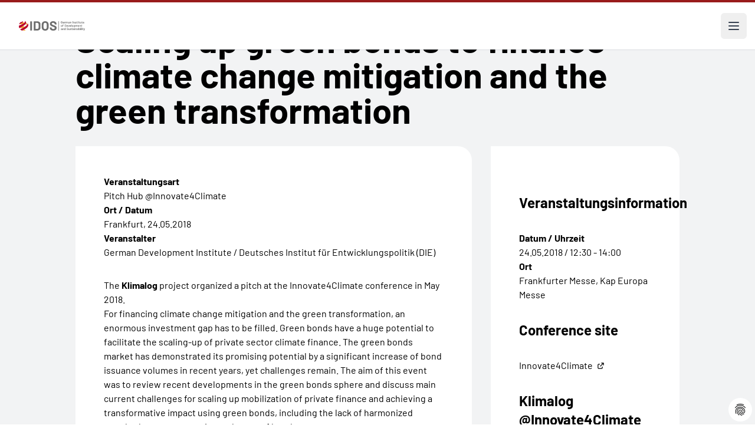

--- FILE ---
content_type: text/html; charset=utf-8
request_url: https://www.idos-research.de/veranstaltungen/details/scaling-up-green-bonds-to-finance-climate-change-mitigation-and-the-green-transformation/
body_size: 13510
content:
<!DOCTYPE html>
<html lang="de" dir="ltr">
<head>

<meta charset="utf-8">
<!-- 
	This website is powered by TYPO3 - inspiring people to share!
	TYPO3 is a free open source Content Management Framework initially created by Kasper Skaarhoj and licensed under GNU/GPL.
	TYPO3 is copyright 1998-2026 of Kasper Skaarhoj. Extensions are copyright of their respective owners.
	Information and contribution at https://typo3.org/
-->

<base href="/">


<meta http-equiv="x-ua-compatible" content="IE=edge" />
<meta name="generator" content="TYPO3 CMS" />
<meta name="viewport" content="width=device-width, initial-scale=1" />
<meta name="author" content="German Institute of Development and Sustainability (IDOS)" />
<meta property="og:title" content="Scaling up green bonds to finance climate change mitigation and the green transformation" />
<meta name="twitter:card" content="summary" />
<meta name="twitter:title" content="Scaling up green bonds to finance climate change mitigation and the green transformation" />
<meta name="copyright" content="German Institute of Development and Sustainability (IDOS)" />
<meta name="revisit-after" content="3 days" />


<link rel="stylesheet" type="text/css" href="/typo3conf/ext/ttnews_publisher/Resources/Public/Css/ttnews_publisher.css?1715418587" media="all">
<link rel="stylesheet" type="text/css" href="/typo3conf/ext/dp_cookieconsent/Resources/Public/css/dp_cookieconsent.css?1751009186" media="all">
<link rel="stylesheet" type="text/css" href="/typo3conf/ext/provider/Resources/Public/Css/main.css?1760716758" media="all">
<link rel="stylesheet" type="text/css" href="/typo3conf/ext/provider/Resources/Public/Css/main.fsc.css?1719857330" media="all">
<link rel="stylesheet" type="text/css" href="/typo3conf/ext/provider/Resources/Public/Css/main.legacy.css?1719857330" media="all">


<script src="/typo3conf/ext/provider/Resources/Public/Js/jquery-3.2.1.min.js?1715418587"></script>
<script src="/typo3conf/ext/provider/Resources/Public/Js/jquery-ui.min.js?1715418587"></script>
<script src="/typo3conf/ext/ttnews_publisher/Resources/Public/Js/jquery.placeholder.js?1715418587"></script>
<script src="/typo3conf/ext/ttnews_publisher/Resources/Public/Js/jquery.limiter.js?1715418587"></script>
<script src="/typo3conf/ext/ttnews_publisher/Resources/Public/Js/ttnews_publisher.js?1715418587"></script>
<script src="/typo3conf/ext/provider/Resources/Public/Js/vendor/jquery.lettering.js?1715418587"></script>
<script src="/typo3conf/ext/provider/Resources/Public/Js/vendor/lettering.js?1715418587"></script>
<script src="/typo3conf/ext/provider/Resources/Public/Js/vendor/menu.js?1715418587"></script>
<script src="/typo3conf/ext/provider/Resources/Public/Js/vendor/accordion.js?1715418587"></script>


<title>Scaling up green bonds to finance climate change mitigation and the green transformation</title><script data-ignore="1" data-cookieconsent="statistics" type="text/plain"></script>        <link rel="apple-touch-icon" sizes="180x180" href="/apple-touch-icon.png">
        <link rel="icon" type="image/png" sizes="32x32" href="/favicon-32x32.png">
        <link rel="icon" type="image/png" sizes="16x16" href="/favicon-16x16.png">
        <link rel="manifest" href="/site.webmanifest">
        <link rel="mask-icon" href="/safari-pinned-tab.svg" color="#5bbad5">
        <meta name="msapplication-TileColor" content="#ffffff">
        <meta name="theme-color" content="#ffffff">
<link rel="canonical" href="https://www.idos-research.de/veranstaltungen/details/scaling-up-green-bonds-to-finance-climate-change-mitigation-and-the-green-transformation/"/>

<link rel="alternate" hreflang="de-DE" href="https://www.idos-research.de/veranstaltungen/details/scaling-up-green-bonds-to-finance-climate-change-mitigation-and-the-green-transformation/"/>
<link rel="alternate" hreflang="en-US" href="https://www.idos-research.de/en/events/details/scaling-up-green-bonds-to-finance-climate-change-mitigation-and-the-green-transformation/"/>
<link rel="alternate" hreflang="x-default" href="https://www.idos-research.de/veranstaltungen/details/scaling-up-green-bonds-to-finance-climate-change-mitigation-and-the-green-transformation/"/>
<script type="application/ld+json" id="ext-schema-jsonld">{"@context":"https://schema.org/","@type":"WebPage","mainEntity":{"@type":"Event","description":"The Klimalog project organized a pitch at the Innovate4Climate conference in May 2018.\r\nFor financing climate change mitigation and the green transformation, an enormous investment gap has to be filled. Green bonds have a huge potential to facilitate the scaling-up of private sector climate finance....","endDate":"2018-05-24T00:00:00+02:00","eventStatus":"https://schema.org/EventScheduled","location":{"@type":"Place","address":{"@type":"PostalAddress","addressLocality":"Frankfurter Messe, Kap Europa Messe"},"name":"Frankfurt"},"name":"Scaling up green bonds to finance climate change mitigation and the green transformation","organizer":{"@type":"Organization","name":"German Development Institute / Deutsches Institut für Entwicklungspolitik (DIE)"},"startDate":"2018-05-24T00:00:00+02:00"}}</script>
<!-- This site is optimized with the Yoast SEO for TYPO3 plugin - https://yoast.com/typo3-extensions-seo/ -->
<script type="application/ld+json">[{"@context":"https:\/\/www.schema.org","@type":"BreadcrumbList","itemListElement":[{"@type":"ListItem","position":1,"item":{"@id":"https:\/\/www.idos-research.de\/","name":"Home"}},{"@type":"ListItem","position":2,"item":{"@id":"https:\/\/www.idos-research.de\/veranstaltungen\/","name":"Veranstaltungen"}},{"@type":"ListItem","position":3,"item":{"@id":"https:\/\/www.idos-research.de\/veranstaltungen\/details\/","name":"Details"}}]}]</script>

<!-- VhsAssetsDependenciesLoaded 5622e07b0fc19b750b97991d684fb5b8,b7af585be8d0a6ad114df5d2db39195b,2761dc55cd49707cdfd7e7ef7eff441e -->
</head>
<body>










<header class="bg-white border-solid border-t-4 border-red-800">
    <div class="mx-auto max-w-screen-3xl items-center justify-between pt-6 px-6 lg:pl-32 hidden 2xl:flex">
        <div class="flex lg:flex-1">
            <a href="/" class="-m-1.5 p-1.5">
                <span class="sr-only">IDOS</span>
                <img class="h-16 w-auto" src="/fileadmin/images/idos_logo.svg" alt="Logo: German Institute of Development and Sustainability (IDOS)">
            </a>
        </div>
        <div class="flex lg:flex-1">
            <form class="flex 3xl:hidden items-center max-w-sm min-w-72 mx-auto" action="/suche/" aria-label="Site search">
                <label for="search-gap" class="text-base leading-6">Suche:</label>
                <input type="text" name="tx_solr[q]" id="search-gap" class="border-b-2 border-black text-gray-900 text-sm block w-full p-1 ml-2 focus:outline-none" placeholder="Was suchen Sie?" required="required" aria-label="Suchbegriff eingeben" />
                <button type="submit" class="p-2.5 ms-2 text-sm font-medium text-white bg-primary rounded-lg hover:bg-secondary focus:outline-none">
                    <svg class="w-4 h-4" aria-hidden="true" xmlns="http://www.w3.org/2000/svg" fill="none" viewBox="0 0 20 20">
                        <path stroke="currentColor" stroke-linecap="round" stroke-linejoin="round" stroke-width="2" d="m19 19-4-4m0-7A7 7 0 1 1 1 8a7 7 0 0 1 14 0Z"/>
                    </svg>
                    <span class="sr-only">Search</span>
                </button>
            </form>
        </div>
        <div class="flex lg:flex-none">
            <div class="text-base font-normal">
                <a href="/veranstaltungen/details/scaling-up-green-bonds-to-finance-climate-change-mitigation-and-the-green-transformation/" class="pl-4 font-bold" aria-current="true">Deutsch</a><a href="/en/events/details/scaling-up-green-bonds-to-finance-climate-change-mitigation-and-the-green-transformation/" class="pl-4">Englisch</a>
            </div>
        </div>
    </div>

    

<nav class="mx-auto max-w-screen-3xl flex items-center justify-between lg:pl-32" aria-label="Global">
    <ul class="hidden 2xl:flex 2xl:gap-x-8">
        
            
                    <li class="relative py-6 flex items-center gap-x-1"
                         x-data="{ open: false }"
                         @mouseenter="open = true"
                         @mouseleave="open = false"
                         @keydown.escape="open = false"
                    >
                        <a class="text-base font-medium leading-6 "
                           href="/forschung/"
                           :aria-expanded="open"
                        >
                            Forschung
                        </a>
                        <button type="button" class="text-base font-medium leading-6"
                                :aria-expanded="open"
                                @click.prevent="open = !open"
                        >
                            <span class="sr-only">Forschung</span>
                            <svg class="h-5 w-5 flex-none" viewBox="0 0 20 20" fill="currentColor"
                                 aria-hidden="true">
                                <path fill-rule="evenodd"
                                      d="M5.23 7.21a.75.75 0 011.06.02L10 11.168l3.71-3.938a.75.75 0 111.08 1.04l-4.25 4.5a.75.75 0 01-1.08 0l-4.25-4.5a.75.75 0 01.02-1.06z"
                                      clip-rule="evenodd"/>
                            </svg>
                        </button>

                        <div
                            class="absolute -left-8 top-full z-10 -mt-2 w-screen max-w-md overflow-hidden rounded-bl-3xl bg-white shadow-lg ring-1 ring-gray-900/5 [&[x-cloak]]:hidden"
                            x-show="open"
                            x-transition:enter="transition ease-out duration-200 transform"
                            x-transition:enter-start="opacity-0 translate-y-1"
                            x-transition:enter-end="opacity-100 translate-y-0"
                            x-transition:leave="transition ease-out duration-200"
                            x-transition:leave-start="opacity-100"
                            x-transition:leave-end="opacity-0"
                            x-cloak
                            @focusout="await $nextTick();!$el.contains($focus.focused()) && (open = false)"
                        >
                            <ul class="p-4">
                                
                                    <li class="group relative flex items-center gap-x-6 rounded-lg p-4 text-base leading-6 hover:bg-gray-50">
                                        <div class="flex-auto">
                                            <a class="block font-medium " href="/direktorium/">
                                                Forschendes Direktorium
                                                <span class="absolute inset-0"></span>
                                            </a>
                                        </div>
                                    </li>
                                
                                    <li class="group relative flex items-center gap-x-6 rounded-lg p-4 text-base leading-6 hover:bg-gray-50">
                                        <div class="flex-auto">
                                            <a class="block font-medium " href="/forschung/inter-und-transnationale-zusammenarbeit/">
                                                Inter- und transnationale Zusammenarbeit
                                                <span class="absolute inset-0"></span>
                                            </a>
                                        </div>
                                    </li>
                                
                                    <li class="group relative flex items-center gap-x-6 rounded-lg p-4 text-base leading-6 hover:bg-gray-50">
                                        <div class="flex-auto">
                                            <a class="block font-medium " href="/forschung/transformation-der-wirtschafts-und-sozialsysteme/">
                                                Transformation der Wirtschafts- und Sozialsysteme
                                                <span class="absolute inset-0"></span>
                                            </a>
                                        </div>
                                    </li>
                                
                                    <li class="group relative flex items-center gap-x-6 rounded-lg p-4 text-base leading-6 hover:bg-gray-50">
                                        <div class="flex-auto">
                                            <a class="block font-medium " href="/forschung/umwelt-governance/">
                                                Umwelt-Governance
                                                <span class="absolute inset-0"></span>
                                            </a>
                                        </div>
                                    </li>
                                
                                    <li class="group relative flex items-center gap-x-6 rounded-lg p-4 text-base leading-6 hover:bg-gray-50">
                                        <div class="flex-auto">
                                            <a class="block font-medium " href="/forschung/transformation-politischer-un-ordnung/">
                                                Transformation politischer (Un-)Ordnung
                                                <span class="absolute inset-0"></span>
                                            </a>
                                        </div>
                                    </li>
                                
                                    <li class="group relative flex items-center gap-x-6 rounded-lg p-4 text-base leading-6 hover:bg-gray-50">
                                        <div class="flex-auto">
                                            <a class="block font-medium " href="/netzwerke/">
                                                Netzwerke
                                                <span class="absolute inset-0"></span>
                                            </a>
                                        </div>
                                    </li>
                                
                                    <li class="group relative flex items-center gap-x-6 rounded-lg p-4 text-base leading-6 hover:bg-gray-50">
                                        <div class="flex-auto">
                                            <a class="block font-medium " href="/forschung/querschnittsvorhaben/">
                                                Querschnittsvorhaben – Nachhaltige Zukünfte (Sustainable Futures)
                                                <span class="absolute inset-0"></span>
                                            </a>
                                        </div>
                                    </li>
                                
                                    <li class="group relative flex items-center gap-x-6 rounded-lg p-4 text-base leading-6 hover:bg-gray-50">
                                        <div class="flex-auto">
                                            <a class="block font-medium " href="/forschung/regionalexpertise/">
                                                Regionalexpertise
                                                <span class="absolute inset-0"></span>
                                            </a>
                                        </div>
                                    </li>
                                
                            </ul>
                        </div>
                    </li>

                
        
            
                  <li class="py-6">
                    <a class="text-base font-medium leading-6 " href="/beratung/">Beratung</a>
                  </li>
                
        
            
                  <li class="py-6">
                    <a class="text-base font-medium leading-6 " href="/team/">Team</a>
                  </li>
                
        
            
                    <li class="relative py-6 flex items-center gap-x-1"
                         x-data="{ open: false }"
                         @mouseenter="open = true"
                         @mouseleave="open = false"
                         @keydown.escape="open = false"
                    >
                        <a class="text-base font-medium leading-6 "
                           href="/ausbildung/"
                           :aria-expanded="open"
                        >
                            Ausbildung
                        </a>
                        <button type="button" class="text-base font-medium leading-6"
                                :aria-expanded="open"
                                @click.prevent="open = !open"
                        >
                            <span class="sr-only">Ausbildung</span>
                            <svg class="h-5 w-5 flex-none" viewBox="0 0 20 20" fill="currentColor"
                                 aria-hidden="true">
                                <path fill-rule="evenodd"
                                      d="M5.23 7.21a.75.75 0 011.06.02L10 11.168l3.71-3.938a.75.75 0 111.08 1.04l-4.25 4.5a.75.75 0 01-1.08 0l-4.25-4.5a.75.75 0 01.02-1.06z"
                                      clip-rule="evenodd"/>
                            </svg>
                        </button>

                        <div
                            class="absolute -left-8 top-full z-10 -mt-2 w-screen max-w-md overflow-hidden rounded-bl-3xl bg-white shadow-lg ring-1 ring-gray-900/5 [&[x-cloak]]:hidden"
                            x-show="open"
                            x-transition:enter="transition ease-out duration-200 transform"
                            x-transition:enter-start="opacity-0 translate-y-1"
                            x-transition:enter-end="opacity-100 translate-y-0"
                            x-transition:leave="transition ease-out duration-200"
                            x-transition:leave-start="opacity-100"
                            x-transition:leave-end="opacity-0"
                            x-cloak
                            @focusout="await $nextTick();!$el.contains($focus.focused()) && (open = false)"
                        >
                            <ul class="p-4">
                                
                                    <li class="group relative flex items-center gap-x-6 rounded-lg p-4 text-base leading-6 hover:bg-gray-50">
                                        <div class="flex-auto">
                                            <a class="block font-medium " href="/wissenskooperation/">
                                                Wissenskooperation
                                                <span class="absolute inset-0"></span>
                                            </a>
                                        </div>
                                    </li>
                                
                                    <li class="group relative flex items-center gap-x-6 rounded-lg p-4 text-base leading-6 hover:bg-gray-50">
                                        <div class="flex-auto">
                                            <a class="block font-medium " href="/ausbildung/postgraduate-programme-for-sustainability-cooperation-pgp/">
                                                Postgraduate Programme for Sustainability Cooperation (PGP)
                                                <span class="absolute inset-0"></span>
                                            </a>
                                        </div>
                                    </li>
                                
                                    <li class="group relative flex items-center gap-x-6 rounded-lg p-4 text-base leading-6 hover:bg-gray-50">
                                        <div class="flex-auto">
                                            <a class="block font-medium " href="/ausbildung/mgg-academy/">
                                                MGG Academy
                                                <span class="absolute inset-0"></span>
                                            </a>
                                        </div>
                                    </li>
                                
                                    <li class="group relative flex items-center gap-x-6 rounded-lg p-4 text-base leading-6 hover:bg-gray-50">
                                        <div class="flex-auto">
                                            <a class="block font-medium " href="/ausbildung/shaping-futures-academy/">
                                                Shaping Futures Academy
                                                <span class="absolute inset-0"></span>
                                            </a>
                                        </div>
                                    </li>
                                
                                    <li class="group relative flex items-center gap-x-6 rounded-lg p-4 text-base leading-6 hover:bg-gray-50">
                                        <div class="flex-auto">
                                            <a class="block font-medium " href="/ausbildung/promovieren/">
                                                Promovieren
                                                <span class="absolute inset-0"></span>
                                            </a>
                                        </div>
                                    </li>
                                
                                    <li class="group relative flex items-center gap-x-6 rounded-lg p-4 text-base leading-6 hover:bg-gray-50">
                                        <div class="flex-auto">
                                            <a class="block font-medium " href="/ausbildung/duales-studium/">
                                                Duales Studium
                                                <span class="absolute inset-0"></span>
                                            </a>
                                        </div>
                                    </li>
                                
                                    <li class="group relative flex items-center gap-x-6 rounded-lg p-4 text-base leading-6 hover:bg-gray-50">
                                        <div class="flex-auto">
                                            <a class="block font-medium " href="/ausbildung/berufsausbildung/">
                                                Berufsausbildung
                                                <span class="absolute inset-0"></span>
                                            </a>
                                        </div>
                                    </li>
                                
                            </ul>
                        </div>
                    </li>

                
        
            
                    <li class="relative py-6 flex items-center gap-x-1"
                         x-data="{ open: false }"
                         @mouseenter="open = true"
                         @mouseleave="open = false"
                         @keydown.escape="open = false"
                    >
                        <a class="text-base font-medium leading-6 "
                           href="/bibliothek/"
                           :aria-expanded="open"
                        >
                            Bibliothek
                        </a>
                        <button type="button" class="text-base font-medium leading-6"
                                :aria-expanded="open"
                                @click.prevent="open = !open"
                        >
                            <span class="sr-only">Bibliothek</span>
                            <svg class="h-5 w-5 flex-none" viewBox="0 0 20 20" fill="currentColor"
                                 aria-hidden="true">
                                <path fill-rule="evenodd"
                                      d="M5.23 7.21a.75.75 0 011.06.02L10 11.168l3.71-3.938a.75.75 0 111.08 1.04l-4.25 4.5a.75.75 0 01-1.08 0l-4.25-4.5a.75.75 0 01.02-1.06z"
                                      clip-rule="evenodd"/>
                            </svg>
                        </button>

                        <div
                            class="absolute -left-8 top-full z-10 -mt-2 w-screen max-w-md overflow-hidden rounded-bl-3xl bg-white shadow-lg ring-1 ring-gray-900/5 [&[x-cloak]]:hidden"
                            x-show="open"
                            x-transition:enter="transition ease-out duration-200 transform"
                            x-transition:enter-start="opacity-0 translate-y-1"
                            x-transition:enter-end="opacity-100 translate-y-0"
                            x-transition:leave="transition ease-out duration-200"
                            x-transition:leave-start="opacity-100"
                            x-transition:leave-end="opacity-0"
                            x-cloak
                            @focusout="await $nextTick();!$el.contains($focus.focused()) && (open = false)"
                        >
                            <ul class="p-4">
                                
                                    <li class="group relative flex items-center gap-x-6 rounded-lg p-4 text-base leading-6 hover:bg-gray-50">
                                        <div class="flex-auto">
                                            <a class="block font-medium " href="/bibliothek/forschungsdatenmanagement/">
                                                Forschungsdatenmanagement
                                                <span class="absolute inset-0"></span>
                                            </a>
                                        </div>
                                    </li>
                                
                            </ul>
                        </div>
                    </li>

                
        
            
                    <li class="relative py-6 flex items-center gap-x-1"
                         x-data="{ open: false }"
                         @mouseenter="open = true"
                         @mouseleave="open = false"
                         @keydown.escape="open = false"
                    >
                        <a class="text-base font-medium leading-6 "
                           href="/publikationen/"
                           :aria-expanded="open"
                        >
                            Publikationen
                        </a>
                        <button type="button" class="text-base font-medium leading-6"
                                :aria-expanded="open"
                                @click.prevent="open = !open"
                        >
                            <span class="sr-only">Publikationen</span>
                            <svg class="h-5 w-5 flex-none" viewBox="0 0 20 20" fill="currentColor"
                                 aria-hidden="true">
                                <path fill-rule="evenodd"
                                      d="M5.23 7.21a.75.75 0 011.06.02L10 11.168l3.71-3.938a.75.75 0 111.08 1.04l-4.25 4.5a.75.75 0 01-1.08 0l-4.25-4.5a.75.75 0 01.02-1.06z"
                                      clip-rule="evenodd"/>
                            </svg>
                        </button>

                        <div
                            class="absolute -left-8 top-full z-10 -mt-2 w-screen max-w-md overflow-hidden rounded-bl-3xl bg-white shadow-lg ring-1 ring-gray-900/5 [&[x-cloak]]:hidden"
                            x-show="open"
                            x-transition:enter="transition ease-out duration-200 transform"
                            x-transition:enter-start="opacity-0 translate-y-1"
                            x-transition:enter-end="opacity-100 translate-y-0"
                            x-transition:leave="transition ease-out duration-200"
                            x-transition:leave-start="opacity-100"
                            x-transition:leave-end="opacity-0"
                            x-cloak
                            @focusout="await $nextTick();!$el.contains($focus.focused()) && (open = false)"
                        >
                            <ul class="p-4">
                                
                                    <li class="group relative flex items-center gap-x-6 rounded-lg p-4 text-base leading-6 hover:bg-gray-50">
                                        <div class="flex-auto">
                                            <a class="block font-medium " href="/publikationen/die-aktuelle-kolumne/">
                                                Die aktuelle Kolumne
                                                <span class="absolute inset-0"></span>
                                            </a>
                                        </div>
                                    </li>
                                
                                    <li class="group relative flex items-center gap-x-6 rounded-lg p-4 text-base leading-6 hover:bg-gray-50">
                                        <div class="flex-auto">
                                            <a class="block font-medium " href="/publikationen/policy-brief/">
                                                Policy Brief
                                                <span class="absolute inset-0"></span>
                                            </a>
                                        </div>
                                    </li>
                                
                                    <li class="group relative flex items-center gap-x-6 rounded-lg p-4 text-base leading-6 hover:bg-gray-50">
                                        <div class="flex-auto">
                                            <a class="block font-medium " href="/publikationen/discussion-paper/">
                                                Discussion Paper
                                                <span class="absolute inset-0"></span>
                                            </a>
                                        </div>
                                    </li>
                                
                                    <li class="group relative flex items-center gap-x-6 rounded-lg p-4 text-base leading-6 hover:bg-gray-50">
                                        <div class="flex-auto">
                                            <a class="block font-medium " href="/publikationen/studies/">
                                                Studies
                                                <span class="absolute inset-0"></span>
                                            </a>
                                        </div>
                                    </li>
                                
                                    <li class="group relative flex items-center gap-x-6 rounded-lg p-4 text-base leading-6 hover:bg-gray-50">
                                        <div class="flex-auto">
                                            <a class="block font-medium " href="/publikationen/aufsaetze-und-sonstige-publikationen/">
                                                Aufsätze und sonstige Publikationen
                                                <span class="absolute inset-0"></span>
                                            </a>
                                        </div>
                                    </li>
                                
                                    <li class="group relative flex items-center gap-x-6 rounded-lg p-4 text-base leading-6 hover:bg-gray-50">
                                        <div class="flex-auto">
                                            <a class="block font-medium " href="/publikationen/buchveroeffentlichungen/">
                                                Buchveröffentlichungen
                                                <span class="absolute inset-0"></span>
                                            </a>
                                        </div>
                                    </li>
                                
                                    <li class="group relative flex items-center gap-x-6 rounded-lg p-4 text-base leading-6 hover:bg-gray-50">
                                        <div class="flex-auto">
                                            <a class="block font-medium " href="http://blogs.die-gdi.de/">
                                                Blog
                                                <span class="absolute inset-0"></span>
                                            </a>
                                        </div>
                                    </li>
                                
                                    <li class="group relative flex items-center gap-x-6 rounded-lg p-4 text-base leading-6 hover:bg-gray-50">
                                        <div class="flex-auto">
                                            <a class="block font-medium " href="/publikationen/jahresbericht-des-idos/">
                                                Jahresbericht des IDOS
                                                <span class="absolute inset-0"></span>
                                            </a>
                                        </div>
                                    </li>
                                
                                    <li class="group relative flex items-center gap-x-6 rounded-lg p-4 text-base leading-6 hover:bg-gray-50">
                                        <div class="flex-auto">
                                            <a class="block font-medium " href="/publikationen/forschungsdaten/">
                                                Forschungsdaten
                                                <span class="absolute inset-0"></span>
                                            </a>
                                        </div>
                                    </li>
                                
                                    <li class="group relative flex items-center gap-x-6 rounded-lg p-4 text-base leading-6 hover:bg-gray-50">
                                        <div class="flex-auto">
                                            <a class="block font-medium " href="/forschung/online-datenvisualisierungen/">
                                                Online-Datenvisualisierungen
                                                <span class="absolute inset-0"></span>
                                            </a>
                                        </div>
                                    </li>
                                
                                    <li class="group relative flex items-center gap-x-6 rounded-lg p-4 text-base leading-6 hover:bg-gray-50">
                                        <div class="flex-auto">
                                            <a class="block font-medium " href="/publikationen/zweiseiter/">
                                                Zweiseiter
                                                <span class="absolute inset-0"></span>
                                            </a>
                                        </div>
                                    </li>
                                
                                    <li class="group relative flex items-center gap-x-6 rounded-lg p-4 text-base leading-6 hover:bg-gray-50">
                                        <div class="flex-auto">
                                            <a class="block font-medium " href="/publikationen/two-pager/">
                                                Two-Pager
                                                <span class="absolute inset-0"></span>
                                            </a>
                                        </div>
                                    </li>
                                
                                    <li class="group relative flex items-center gap-x-6 rounded-lg p-4 text-base leading-6 hover:bg-gray-50">
                                        <div class="flex-auto">
                                            <a class="block font-medium " href="/publikationen/analysen-und-stellungnahmen/">
                                                Analysen und Stellungnahmen
                                                <span class="absolute inset-0"></span>
                                            </a>
                                        </div>
                                    </li>
                                
                                    <li class="group relative flex items-center gap-x-6 rounded-lg p-4 text-base leading-6 hover:bg-gray-50">
                                        <div class="flex-auto">
                                            <a class="block font-medium " href="/publikationen/briefing-paper/">
                                                Briefing Paper
                                                <span class="absolute inset-0"></span>
                                            </a>
                                        </div>
                                    </li>
                                
                            </ul>
                        </div>
                    </li>

                
        
            
                  <li class="py-6">
                    <a class="text-base font-medium leading-6 " href="/veranstaltungen/">Veranstaltungen</a>
                  </li>
                
        
            
                    <li class="relative py-6 flex items-center gap-x-1"
                         x-data="{ open: false }"
                         @mouseenter="open = true"
                         @mouseleave="open = false"
                         @keydown.escape="open = false"
                    >
                        <a class="text-base font-medium leading-6 "
                           href="/presse/"
                           :aria-expanded="open"
                        >
                            Presse
                        </a>
                        <button type="button" class="text-base font-medium leading-6"
                                :aria-expanded="open"
                                @click.prevent="open = !open"
                        >
                            <span class="sr-only">Presse</span>
                            <svg class="h-5 w-5 flex-none" viewBox="0 0 20 20" fill="currentColor"
                                 aria-hidden="true">
                                <path fill-rule="evenodd"
                                      d="M5.23 7.21a.75.75 0 011.06.02L10 11.168l3.71-3.938a.75.75 0 111.08 1.04l-4.25 4.5a.75.75 0 01-1.08 0l-4.25-4.5a.75.75 0 01.02-1.06z"
                                      clip-rule="evenodd"/>
                            </svg>
                        </button>

                        <div
                            class="absolute -left-8 top-full z-10 -mt-2 w-screen max-w-md overflow-hidden rounded-bl-3xl bg-white shadow-lg ring-1 ring-gray-900/5 [&[x-cloak]]:hidden"
                            x-show="open"
                            x-transition:enter="transition ease-out duration-200 transform"
                            x-transition:enter-start="opacity-0 translate-y-1"
                            x-transition:enter-end="opacity-100 translate-y-0"
                            x-transition:leave="transition ease-out duration-200"
                            x-transition:leave-start="opacity-100"
                            x-transition:leave-end="opacity-0"
                            x-cloak
                            @focusout="await $nextTick();!$el.contains($focus.focused()) && (open = false)"
                        >
                            <ul class="p-4">
                                
                                    <li class="group relative flex items-center gap-x-6 rounded-lg p-4 text-base leading-6 hover:bg-gray-50">
                                        <div class="flex-auto">
                                            <a class="block font-medium " href="/presse/pressekontakte/">
                                                Pressekontakte
                                                <span class="absolute inset-0"></span>
                                            </a>
                                        </div>
                                    </li>
                                
                                    <li class="group relative flex items-center gap-x-6 rounded-lg p-4 text-base leading-6 hover:bg-gray-50">
                                        <div class="flex-auto">
                                            <a class="block font-medium " href="/presse/idos-in-den-medien/2026/">
                                                IDOS in den Medien
                                                <span class="absolute inset-0"></span>
                                            </a>
                                        </div>
                                    </li>
                                
                                    <li class="group relative flex items-center gap-x-6 rounded-lg p-4 text-base leading-6 hover:bg-gray-50">
                                        <div class="flex-auto">
                                            <a class="block font-medium " href="/newsletter/">
                                                Newsletter abonnieren
                                                <span class="absolute inset-0"></span>
                                            </a>
                                        </div>
                                    </li>
                                
                                    <li class="group relative flex items-center gap-x-6 rounded-lg p-4 text-base leading-6 hover:bg-gray-50">
                                        <div class="flex-auto">
                                            <a class="block font-medium " href="/presse/info-mailings-abonnieren/">
                                                Info-Mailings abonnieren
                                                <span class="absolute inset-0"></span>
                                            </a>
                                        </div>
                                    </li>
                                
                                    <li class="group relative flex items-center gap-x-6 rounded-lg p-4 text-base leading-6 hover:bg-gray-50">
                                        <div class="flex-auto">
                                            <a class="block font-medium " href="/presse/pressemitteilungen/">
                                                Pressemitteilungen
                                                <span class="absolute inset-0"></span>
                                            </a>
                                        </div>
                                    </li>
                                
                            </ul>
                        </div>
                    </li>

                
        
            
                    <li class="relative py-6 flex items-center gap-x-1"
                         x-data="{ open: false }"
                         @mouseenter="open = true"
                         @mouseleave="open = false"
                         @keydown.escape="open = false"
                    >
                        <a class="text-base font-medium leading-6 "
                           href="/ueber-uns/"
                           :aria-expanded="open"
                        >
                            Über uns
                        </a>
                        <button type="button" class="text-base font-medium leading-6"
                                :aria-expanded="open"
                                @click.prevent="open = !open"
                        >
                            <span class="sr-only">Über uns</span>
                            <svg class="h-5 w-5 flex-none" viewBox="0 0 20 20" fill="currentColor"
                                 aria-hidden="true">
                                <path fill-rule="evenodd"
                                      d="M5.23 7.21a.75.75 0 011.06.02L10 11.168l3.71-3.938a.75.75 0 111.08 1.04l-4.25 4.5a.75.75 0 01-1.08 0l-4.25-4.5a.75.75 0 01.02-1.06z"
                                      clip-rule="evenodd"/>
                            </svg>
                        </button>

                        <div
                            class="absolute -left-8 top-full z-10 -mt-2 w-screen max-w-md overflow-hidden rounded-bl-3xl bg-white shadow-lg ring-1 ring-gray-900/5 [&[x-cloak]]:hidden"
                            x-show="open"
                            x-transition:enter="transition ease-out duration-200 transform"
                            x-transition:enter-start="opacity-0 translate-y-1"
                            x-transition:enter-end="opacity-100 translate-y-0"
                            x-transition:leave="transition ease-out duration-200"
                            x-transition:leave-start="opacity-100"
                            x-transition:leave-end="opacity-0"
                            x-cloak
                            @focusout="await $nextTick();!$el.contains($focus.focused()) && (open = false)"
                        >
                            <ul class="p-4">
                                
                                    <li class="group relative flex items-center gap-x-6 rounded-lg p-4 text-base leading-6 hover:bg-gray-50">
                                        <div class="flex-auto">
                                            <a class="block font-medium " href="/ueber-uns/mission-and-vision/">
                                                IDOS Mission und Vision
                                                <span class="absolute inset-0"></span>
                                            </a>
                                        </div>
                                    </li>
                                
                                    <li class="group relative flex items-center gap-x-6 rounded-lg p-4 text-base leading-6 hover:bg-gray-50">
                                        <div class="flex-auto">
                                            <a class="block font-medium " href="https://www.idos-research.de/fileadmin/user_upload/pdfs/ueber_uns/20250707_IDOS_Organigramm.pdf">
                                                Organigramm (PDF)
                                                <span class="absolute inset-0"></span>
                                            </a>
                                        </div>
                                    </li>
                                
                                    <li class="group relative flex items-center gap-x-6 rounded-lg p-4 text-base leading-6 hover:bg-gray-50">
                                        <div class="flex-auto">
                                            <a class="block font-medium " href="/ueber-uns/organe-und-gremien/">
                                                Organe und Gremien
                                                <span class="absolute inset-0"></span>
                                            </a>
                                        </div>
                                    </li>
                                
                                    <li class="group relative flex items-center gap-x-6 rounded-lg p-4 text-base leading-6 hover:bg-gray-50">
                                        <div class="flex-auto">
                                            <a class="block font-medium " href="/ueber-uns/sicherung-guter-wissenschaftlicher-praxis-und-qualitaetssicherung/">
                                                Sicherung guter wissenschaftlicher Praxis und Qualitätssicherung
                                                <span class="absolute inset-0"></span>
                                            </a>
                                        </div>
                                    </li>
                                
                                    <li class="group relative flex items-center gap-x-6 rounded-lg p-4 text-base leading-6 hover:bg-gray-50">
                                        <div class="flex-auto">
                                            <a class="block font-medium " href="/public-corporate-governance/">
                                                Public Corporate Governance
                                                <span class="absolute inset-0"></span>
                                            </a>
                                        </div>
                                    </li>
                                
                                    <li class="group relative flex items-center gap-x-6 rounded-lg p-4 text-base leading-6 hover:bg-gray-50">
                                        <div class="flex-auto">
                                            <a class="block font-medium " href="/ueber-uns/nachhaltigkeit-am-idos/">
                                                Nachhaltigkeitsmanagement
                                                <span class="absolute inset-0"></span>
                                            </a>
                                        </div>
                                    </li>
                                
                                    <li class="group relative flex items-center gap-x-6 rounded-lg p-4 text-base leading-6 hover:bg-gray-50">
                                        <div class="flex-auto">
                                            <a class="block font-medium " href="/ueber-uns/beruf-und-familie/">
                                                Beruf und Familie
                                                <span class="absolute inset-0"></span>
                                            </a>
                                        </div>
                                    </li>
                                
                                    <li class="group relative flex items-center gap-x-6 rounded-lg p-4 text-base leading-6 hover:bg-gray-50">
                                        <div class="flex-auto">
                                            <a class="block font-medium " href="/stellen-praktika/">
                                                Stellen &amp; Praktika
                                                <span class="absolute inset-0"></span>
                                            </a>
                                        </div>
                                    </li>
                                
                                    <li class="group relative flex items-center gap-x-6 rounded-lg p-4 text-base leading-6 hover:bg-gray-50">
                                        <div class="flex-auto">
                                            <a class="block font-medium " href="/ueber-uns/kontakt-anfahrt/">
                                                Kontakt &amp; Anfahrt
                                                <span class="absolute inset-0"></span>
                                            </a>
                                        </div>
                                    </li>
                                
                                    <li class="group relative flex items-center gap-x-6 rounded-lg p-4 text-base leading-6 hover:bg-gray-50">
                                        <div class="flex-auto">
                                            <a class="block font-medium " href="/ueber-uns/auftragsvergaben/">
                                                Auftragsvergaben
                                                <span class="absolute inset-0"></span>
                                            </a>
                                        </div>
                                    </li>
                                
                                    <li class="group relative flex items-center gap-x-6 rounded-lg p-4 text-base leading-6 hover:bg-gray-50">
                                        <div class="flex-auto">
                                            <a class="block font-medium " href="/ueber-uns/barrierefreiheit/">
                                                Barrierefreiheit
                                                <span class="absolute inset-0"></span>
                                            </a>
                                        </div>
                                    </li>
                                
                                    <li class="group relative flex items-center gap-x-6 rounded-lg p-4 text-base leading-6 hover:bg-gray-50">
                                        <div class="flex-auto">
                                            <a class="block font-medium " href="/ueber-uns/gebaerdensprache/">
                                                Gebärdensprache
                                                <span class="absolute inset-0"></span>
                                            </a>
                                        </div>
                                    </li>
                                
                            </ul>
                        </div>
                    </li>

                
        
    </ul>
    <div class="hidden 3xl:flex 3xl:flex-1 3xl:justify-end">
        <form class="flex items-center max-w-sm min-w-72 px-6" action="/suche/" aria-label="Site search">
            <label for="search-desktop" class="text-base leading-6">Suche:</label>
            <input type="text" name="tx_solr[q]" id="search-desktop" class="border-b-2 border-black text-gray-900 text-sm block w-full p-1 ml-2 focus:outline-none" placeholder="Was suchen Sie?" required="required" aria-label="Suchbegriff eingeben" />
            <button type="submit" class="p-2.5 ms-2 text-sm font-medium text-white bg-primary rounded-lg hover:bg-secondary focus:outline-none">
                <svg class="w-4 h-4" aria-hidden="true" xmlns="http://www.w3.org/2000/svg" fill="none" viewBox="0 0 20 20">
                    <path stroke="currentColor" stroke-linecap="round" stroke-linejoin="round" stroke-width="2" d="m19 19-4-4m0-7A7 7 0 1 1 1 8a7 7 0 0 1 14 0Z"/>
                </svg>
                <span class="sr-only">Search</span>
            </button>
        </form>
    </div>
</nav>



    

<div class="2xl:hidden" role="dialog" aria-modal="true" x-data="{ open: false }" @keydown.escape="open = false">
    <!-- <div class="fixed inset-0 z-10"></div> -->
    <div class="fixed inset-y-0 right-0 z-10 w-full overflow-y-auto bg-white px-6 py-6 sm:ring-1 sm:ring-gray-900/10 border-solid border-t-4 border-red-800" :class="{'inset-y-0': open, 'top-0': !open}">
        <div class="flex items-center justify-between">
            <a href="/" class="-m-1.5 p-1.5">
                <span class="sr-only">German Institute of Development and Sustainability (IDOS)</span>
                <img class="h-8 w-auto" src="/fileadmin/images/idos_logo.svg" alt="Logo: German Institute of Development and Sustainability (IDOS)">
            </a>
            <button type="button" class="-m-2.5 rounded-md p-2.5 text-gray-700" @click="open = !open" :aria-expanded="open.toString()">
                <span class="sr-only">
                  Toggle mobile navigation
                </span>
                <svg class="h-6 w-6" fill="none" viewBox="0 0 24 24" stroke-width="1.5" stroke="currentColor"
                     aria-hidden="true">
                    <path :class="{'hidden': open, 'inline-flex': !open }" class="inline-flex" stroke-linecap="round" stroke-linejoin="round" stroke-width="2" d="M4 6h16M4 12h16M4 18h16"></path>
                    <path :class="{'hidden': !open, 'inline-flex': open }" class="hidden" stroke-linecap="round" stroke-linejoin="round" d="M6 18L18 6M6 6l12 12"/>
                </svg>
            </button>
        </div>
        <div class="mt-6" :class="{'flow-root': open, 'hidden': !open}">
            <div class="-my-6 divide-y divide-gray-500/10">
                <div class="space-y-2 py-6">
                    <div class="text-center">
                        <a href="/veranstaltungen/details/scaling-up-green-bonds-to-finance-climate-change-mitigation-and-the-green-transformation/" class="pl-4 font-bold" aria-current="true">Deutsch</a><a href="/en/events/details/scaling-up-green-bonds-to-finance-climate-change-mitigation-and-the-green-transformation/" class="pl-4">Englisch</a>
                    </div>
                </div>
            </div>
            <div class="-my-6 divide-y divide-gray-500/10">
                <ul class="space-y-2 py-6">
                    
                        
                                <li class="-mx-3">
                                    <div class="flex">
                                        <a class="-mx-3 block w-full rounded-lg py-2 pl-6 pr-3 text-base font-medium leading-7 hover:bg-gray-50 " href="/forschung/">
                                            Forschung
                                        </a>
                                        <div class="rounded-lg py-2 px-4 text-base font-medium leading-7 text-gray-900">
                                            <svg class="h-5 w-5 flex-none" viewBox="0 0 20 20" fill="currentColor"
                                                 aria-hidden="true">
                                                <path fill-rule="evenodd"
                                                      d="M5.23 7.21a.75.75 0 011.06.02L10 11.168l3.71-3.938a.75.75 0 111.08 1.04l-4.25 4.5a.75.75 0 01-1.08 0l-4.25-4.5a.75.75 0 01.02-1.06z"
                                                      clip-rule="evenodd"/>
                                            </svg>
                                        </div>
                                    </div>
                                    <ul class="mt-2 space-y-2">
                                        
                                          <li>
                                            <a class="block rounded-lg py-2 pl-6 pr-3 text-base font-medium leading-7 hover:bg-gray-50 " href="/direktorium/">
                                              Forschendes Direktorium
                                            </a>
                                          </li>
                                        
                                          <li>
                                            <a class="block rounded-lg py-2 pl-6 pr-3 text-base font-medium leading-7 hover:bg-gray-50 " href="/forschung/inter-und-transnationale-zusammenarbeit/">
                                              Inter- und transnationale Zusammenarbeit
                                            </a>
                                          </li>
                                        
                                          <li>
                                            <a class="block rounded-lg py-2 pl-6 pr-3 text-base font-medium leading-7 hover:bg-gray-50 " href="/forschung/transformation-der-wirtschafts-und-sozialsysteme/">
                                              Transformation der Wirtschafts- und Sozialsysteme
                                            </a>
                                          </li>
                                        
                                          <li>
                                            <a class="block rounded-lg py-2 pl-6 pr-3 text-base font-medium leading-7 hover:bg-gray-50 " href="/forschung/umwelt-governance/">
                                              Umwelt-Governance
                                            </a>
                                          </li>
                                        
                                          <li>
                                            <a class="block rounded-lg py-2 pl-6 pr-3 text-base font-medium leading-7 hover:bg-gray-50 " href="/forschung/transformation-politischer-un-ordnung/">
                                              Transformation politischer (Un-)Ordnung
                                            </a>
                                          </li>
                                        
                                          <li>
                                            <a class="block rounded-lg py-2 pl-6 pr-3 text-base font-medium leading-7 hover:bg-gray-50 " href="/netzwerke/">
                                              Netzwerke
                                            </a>
                                          </li>
                                        
                                          <li>
                                            <a class="block rounded-lg py-2 pl-6 pr-3 text-base font-medium leading-7 hover:bg-gray-50 " href="/forschung/querschnittsvorhaben/">
                                              Querschnittsvorhaben – Nachhaltige Zukünfte (Sustainable Futures)
                                            </a>
                                          </li>
                                        
                                          <li>
                                            <a class="block rounded-lg py-2 pl-6 pr-3 text-base font-medium leading-7 hover:bg-gray-50 " href="/forschung/regionalexpertise/">
                                              Regionalexpertise
                                            </a>
                                          </li>
                                        
                                    </ul>
                                </li>
                            
                    
                        
                              <li class="-mx-3">
                                <a class="block rounded-lg px-3 py-2 text-base font-medium leading-7 hover:bg-gray-50 " href="/beratung/">Beratung</a>
                              </li>
                            
                    
                        
                              <li class="-mx-3">
                                <a class="block rounded-lg px-3 py-2 text-base font-medium leading-7 hover:bg-gray-50 " href="/team/">Team</a>
                              </li>
                            
                    
                        
                                <li class="-mx-3">
                                    <div class="flex">
                                        <a class="-mx-3 block w-full rounded-lg py-2 pl-6 pr-3 text-base font-medium leading-7 hover:bg-gray-50 " href="/ausbildung/">
                                            Ausbildung
                                        </a>
                                        <div class="rounded-lg py-2 px-4 text-base font-medium leading-7 text-gray-900">
                                            <svg class="h-5 w-5 flex-none" viewBox="0 0 20 20" fill="currentColor"
                                                 aria-hidden="true">
                                                <path fill-rule="evenodd"
                                                      d="M5.23 7.21a.75.75 0 011.06.02L10 11.168l3.71-3.938a.75.75 0 111.08 1.04l-4.25 4.5a.75.75 0 01-1.08 0l-4.25-4.5a.75.75 0 01.02-1.06z"
                                                      clip-rule="evenodd"/>
                                            </svg>
                                        </div>
                                    </div>
                                    <ul class="mt-2 space-y-2">
                                        
                                          <li>
                                            <a class="block rounded-lg py-2 pl-6 pr-3 text-base font-medium leading-7 hover:bg-gray-50 " href="/wissenskooperation/">
                                              Wissenskooperation
                                            </a>
                                          </li>
                                        
                                          <li>
                                            <a class="block rounded-lg py-2 pl-6 pr-3 text-base font-medium leading-7 hover:bg-gray-50 " href="/ausbildung/postgraduate-programme-for-sustainability-cooperation-pgp/">
                                              Postgraduate Programme for Sustainability Cooperation (PGP)
                                            </a>
                                          </li>
                                        
                                          <li>
                                            <a class="block rounded-lg py-2 pl-6 pr-3 text-base font-medium leading-7 hover:bg-gray-50 " href="/ausbildung/mgg-academy/">
                                              MGG Academy
                                            </a>
                                          </li>
                                        
                                          <li>
                                            <a class="block rounded-lg py-2 pl-6 pr-3 text-base font-medium leading-7 hover:bg-gray-50 " href="/ausbildung/shaping-futures-academy/">
                                              Shaping Futures Academy
                                            </a>
                                          </li>
                                        
                                          <li>
                                            <a class="block rounded-lg py-2 pl-6 pr-3 text-base font-medium leading-7 hover:bg-gray-50 " href="/ausbildung/promovieren/">
                                              Promovieren
                                            </a>
                                          </li>
                                        
                                          <li>
                                            <a class="block rounded-lg py-2 pl-6 pr-3 text-base font-medium leading-7 hover:bg-gray-50 " href="/ausbildung/duales-studium/">
                                              Duales Studium
                                            </a>
                                          </li>
                                        
                                          <li>
                                            <a class="block rounded-lg py-2 pl-6 pr-3 text-base font-medium leading-7 hover:bg-gray-50 " href="/ausbildung/berufsausbildung/">
                                              Berufsausbildung
                                            </a>
                                          </li>
                                        
                                    </ul>
                                </li>
                            
                    
                        
                                <li class="-mx-3">
                                    <div class="flex">
                                        <a class="-mx-3 block w-full rounded-lg py-2 pl-6 pr-3 text-base font-medium leading-7 hover:bg-gray-50 " href="/bibliothek/">
                                            Bibliothek
                                        </a>
                                        <div class="rounded-lg py-2 px-4 text-base font-medium leading-7 text-gray-900">
                                            <svg class="h-5 w-5 flex-none" viewBox="0 0 20 20" fill="currentColor"
                                                 aria-hidden="true">
                                                <path fill-rule="evenodd"
                                                      d="M5.23 7.21a.75.75 0 011.06.02L10 11.168l3.71-3.938a.75.75 0 111.08 1.04l-4.25 4.5a.75.75 0 01-1.08 0l-4.25-4.5a.75.75 0 01.02-1.06z"
                                                      clip-rule="evenodd"/>
                                            </svg>
                                        </div>
                                    </div>
                                    <ul class="mt-2 space-y-2">
                                        
                                          <li>
                                            <a class="block rounded-lg py-2 pl-6 pr-3 text-base font-medium leading-7 hover:bg-gray-50 " href="/bibliothek/forschungsdatenmanagement/">
                                              Forschungsdatenmanagement
                                            </a>
                                          </li>
                                        
                                    </ul>
                                </li>
                            
                    
                        
                                <li class="-mx-3">
                                    <div class="flex">
                                        <a class="-mx-3 block w-full rounded-lg py-2 pl-6 pr-3 text-base font-medium leading-7 hover:bg-gray-50 " href="/publikationen/">
                                            Publikationen
                                        </a>
                                        <div class="rounded-lg py-2 px-4 text-base font-medium leading-7 text-gray-900">
                                            <svg class="h-5 w-5 flex-none" viewBox="0 0 20 20" fill="currentColor"
                                                 aria-hidden="true">
                                                <path fill-rule="evenodd"
                                                      d="M5.23 7.21a.75.75 0 011.06.02L10 11.168l3.71-3.938a.75.75 0 111.08 1.04l-4.25 4.5a.75.75 0 01-1.08 0l-4.25-4.5a.75.75 0 01.02-1.06z"
                                                      clip-rule="evenodd"/>
                                            </svg>
                                        </div>
                                    </div>
                                    <ul class="mt-2 space-y-2">
                                        
                                          <li>
                                            <a class="block rounded-lg py-2 pl-6 pr-3 text-base font-medium leading-7 hover:bg-gray-50 " href="/publikationen/die-aktuelle-kolumne/">
                                              Die aktuelle Kolumne
                                            </a>
                                          </li>
                                        
                                          <li>
                                            <a class="block rounded-lg py-2 pl-6 pr-3 text-base font-medium leading-7 hover:bg-gray-50 " href="/publikationen/policy-brief/">
                                              Policy Brief
                                            </a>
                                          </li>
                                        
                                          <li>
                                            <a class="block rounded-lg py-2 pl-6 pr-3 text-base font-medium leading-7 hover:bg-gray-50 " href="/publikationen/discussion-paper/">
                                              Discussion Paper
                                            </a>
                                          </li>
                                        
                                          <li>
                                            <a class="block rounded-lg py-2 pl-6 pr-3 text-base font-medium leading-7 hover:bg-gray-50 " href="/publikationen/studies/">
                                              Studies
                                            </a>
                                          </li>
                                        
                                          <li>
                                            <a class="block rounded-lg py-2 pl-6 pr-3 text-base font-medium leading-7 hover:bg-gray-50 " href="/publikationen/aufsaetze-und-sonstige-publikationen/">
                                              Aufsätze und sonstige Publikationen
                                            </a>
                                          </li>
                                        
                                          <li>
                                            <a class="block rounded-lg py-2 pl-6 pr-3 text-base font-medium leading-7 hover:bg-gray-50 " href="/publikationen/buchveroeffentlichungen/">
                                              Buchveröffentlichungen
                                            </a>
                                          </li>
                                        
                                          <li>
                                            <a class="block rounded-lg py-2 pl-6 pr-3 text-base font-medium leading-7 hover:bg-gray-50 " href="http://blogs.die-gdi.de/">
                                              Blog
                                            </a>
                                          </li>
                                        
                                          <li>
                                            <a class="block rounded-lg py-2 pl-6 pr-3 text-base font-medium leading-7 hover:bg-gray-50 " href="/publikationen/jahresbericht-des-idos/">
                                              Jahresbericht des IDOS
                                            </a>
                                          </li>
                                        
                                          <li>
                                            <a class="block rounded-lg py-2 pl-6 pr-3 text-base font-medium leading-7 hover:bg-gray-50 " href="/publikationen/forschungsdaten/">
                                              Forschungsdaten
                                            </a>
                                          </li>
                                        
                                          <li>
                                            <a class="block rounded-lg py-2 pl-6 pr-3 text-base font-medium leading-7 hover:bg-gray-50 " href="/forschung/online-datenvisualisierungen/">
                                              Online-Datenvisualisierungen
                                            </a>
                                          </li>
                                        
                                          <li>
                                            <a class="block rounded-lg py-2 pl-6 pr-3 text-base font-medium leading-7 hover:bg-gray-50 " href="/publikationen/zweiseiter/">
                                              Zweiseiter
                                            </a>
                                          </li>
                                        
                                          <li>
                                            <a class="block rounded-lg py-2 pl-6 pr-3 text-base font-medium leading-7 hover:bg-gray-50 " href="/publikationen/two-pager/">
                                              Two-Pager
                                            </a>
                                          </li>
                                        
                                          <li>
                                            <a class="block rounded-lg py-2 pl-6 pr-3 text-base font-medium leading-7 hover:bg-gray-50 " href="/publikationen/analysen-und-stellungnahmen/">
                                              Analysen und Stellungnahmen
                                            </a>
                                          </li>
                                        
                                          <li>
                                            <a class="block rounded-lg py-2 pl-6 pr-3 text-base font-medium leading-7 hover:bg-gray-50 " href="/publikationen/briefing-paper/">
                                              Briefing Paper
                                            </a>
                                          </li>
                                        
                                    </ul>
                                </li>
                            
                    
                        
                              <li class="-mx-3">
                                <a class="block rounded-lg px-3 py-2 text-base font-medium leading-7 hover:bg-gray-50 " href="/veranstaltungen/">Veranstaltungen</a>
                              </li>
                            
                    
                        
                                <li class="-mx-3">
                                    <div class="flex">
                                        <a class="-mx-3 block w-full rounded-lg py-2 pl-6 pr-3 text-base font-medium leading-7 hover:bg-gray-50 " href="/presse/">
                                            Presse
                                        </a>
                                        <div class="rounded-lg py-2 px-4 text-base font-medium leading-7 text-gray-900">
                                            <svg class="h-5 w-5 flex-none" viewBox="0 0 20 20" fill="currentColor"
                                                 aria-hidden="true">
                                                <path fill-rule="evenodd"
                                                      d="M5.23 7.21a.75.75 0 011.06.02L10 11.168l3.71-3.938a.75.75 0 111.08 1.04l-4.25 4.5a.75.75 0 01-1.08 0l-4.25-4.5a.75.75 0 01.02-1.06z"
                                                      clip-rule="evenodd"/>
                                            </svg>
                                        </div>
                                    </div>
                                    <ul class="mt-2 space-y-2">
                                        
                                          <li>
                                            <a class="block rounded-lg py-2 pl-6 pr-3 text-base font-medium leading-7 hover:bg-gray-50 " href="/presse/pressekontakte/">
                                              Pressekontakte
                                            </a>
                                          </li>
                                        
                                          <li>
                                            <a class="block rounded-lg py-2 pl-6 pr-3 text-base font-medium leading-7 hover:bg-gray-50 " href="/presse/idos-in-den-medien/2026/">
                                              IDOS in den Medien
                                            </a>
                                          </li>
                                        
                                          <li>
                                            <a class="block rounded-lg py-2 pl-6 pr-3 text-base font-medium leading-7 hover:bg-gray-50 " href="/newsletter/">
                                              Newsletter abonnieren
                                            </a>
                                          </li>
                                        
                                          <li>
                                            <a class="block rounded-lg py-2 pl-6 pr-3 text-base font-medium leading-7 hover:bg-gray-50 " href="/presse/info-mailings-abonnieren/">
                                              Info-Mailings abonnieren
                                            </a>
                                          </li>
                                        
                                          <li>
                                            <a class="block rounded-lg py-2 pl-6 pr-3 text-base font-medium leading-7 hover:bg-gray-50 " href="/presse/pressemitteilungen/">
                                              Pressemitteilungen
                                            </a>
                                          </li>
                                        
                                    </ul>
                                </li>
                            
                    
                        
                                <li class="-mx-3">
                                    <div class="flex">
                                        <a class="-mx-3 block w-full rounded-lg py-2 pl-6 pr-3 text-base font-medium leading-7 hover:bg-gray-50 " href="/ueber-uns/">
                                            Über uns
                                        </a>
                                        <div class="rounded-lg py-2 px-4 text-base font-medium leading-7 text-gray-900">
                                            <svg class="h-5 w-5 flex-none" viewBox="0 0 20 20" fill="currentColor"
                                                 aria-hidden="true">
                                                <path fill-rule="evenodd"
                                                      d="M5.23 7.21a.75.75 0 011.06.02L10 11.168l3.71-3.938a.75.75 0 111.08 1.04l-4.25 4.5a.75.75 0 01-1.08 0l-4.25-4.5a.75.75 0 01.02-1.06z"
                                                      clip-rule="evenodd"/>
                                            </svg>
                                        </div>
                                    </div>
                                    <ul class="mt-2 space-y-2">
                                        
                                          <li>
                                            <a class="block rounded-lg py-2 pl-6 pr-3 text-base font-medium leading-7 hover:bg-gray-50 " href="/ueber-uns/mission-and-vision/">
                                              IDOS Mission und Vision
                                            </a>
                                          </li>
                                        
                                          <li>
                                            <a class="block rounded-lg py-2 pl-6 pr-3 text-base font-medium leading-7 hover:bg-gray-50 " href="https://www.idos-research.de/fileadmin/user_upload/pdfs/ueber_uns/20250707_IDOS_Organigramm.pdf">
                                              Organigramm (PDF)
                                            </a>
                                          </li>
                                        
                                          <li>
                                            <a class="block rounded-lg py-2 pl-6 pr-3 text-base font-medium leading-7 hover:bg-gray-50 " href="/ueber-uns/organe-und-gremien/">
                                              Organe und Gremien
                                            </a>
                                          </li>
                                        
                                          <li>
                                            <a class="block rounded-lg py-2 pl-6 pr-3 text-base font-medium leading-7 hover:bg-gray-50 " href="/ueber-uns/sicherung-guter-wissenschaftlicher-praxis-und-qualitaetssicherung/">
                                              Sicherung guter wissenschaftlicher Praxis und Qualitätssicherung
                                            </a>
                                          </li>
                                        
                                          <li>
                                            <a class="block rounded-lg py-2 pl-6 pr-3 text-base font-medium leading-7 hover:bg-gray-50 " href="/public-corporate-governance/">
                                              Public Corporate Governance
                                            </a>
                                          </li>
                                        
                                          <li>
                                            <a class="block rounded-lg py-2 pl-6 pr-3 text-base font-medium leading-7 hover:bg-gray-50 " href="/ueber-uns/nachhaltigkeit-am-idos/">
                                              Nachhaltigkeitsmanagement
                                            </a>
                                          </li>
                                        
                                          <li>
                                            <a class="block rounded-lg py-2 pl-6 pr-3 text-base font-medium leading-7 hover:bg-gray-50 " href="/ueber-uns/beruf-und-familie/">
                                              Beruf und Familie
                                            </a>
                                          </li>
                                        
                                          <li>
                                            <a class="block rounded-lg py-2 pl-6 pr-3 text-base font-medium leading-7 hover:bg-gray-50 " href="/stellen-praktika/">
                                              Stellen &amp; Praktika
                                            </a>
                                          </li>
                                        
                                          <li>
                                            <a class="block rounded-lg py-2 pl-6 pr-3 text-base font-medium leading-7 hover:bg-gray-50 " href="/ueber-uns/kontakt-anfahrt/">
                                              Kontakt &amp; Anfahrt
                                            </a>
                                          </li>
                                        
                                          <li>
                                            <a class="block rounded-lg py-2 pl-6 pr-3 text-base font-medium leading-7 hover:bg-gray-50 " href="/ueber-uns/auftragsvergaben/">
                                              Auftragsvergaben
                                            </a>
                                          </li>
                                        
                                          <li>
                                            <a class="block rounded-lg py-2 pl-6 pr-3 text-base font-medium leading-7 hover:bg-gray-50 " href="/ueber-uns/barrierefreiheit/">
                                              Barrierefreiheit
                                            </a>
                                          </li>
                                        
                                          <li>
                                            <a class="block rounded-lg py-2 pl-6 pr-3 text-base font-medium leading-7 hover:bg-gray-50 " href="/ueber-uns/gebaerdensprache/">
                                              Gebärdensprache
                                            </a>
                                          </li>
                                        
                                    </ul>
                                </li>
                            
                    
                </ul>
                <div class="py-6">
                    <a class="-mx-3 block rounded-lg px-3 py-2.5 text-base font-medium leading-7 text-gray-900 hover:bg-gray-50" href="/suche/">Suche</a>
                </div>
            </div>
        </div>
    </div>
</div>




</header>


<div class="pt-20 lg:pt-0" x-data="{ init() { initExternalLinks('Externer Link - öffnet in neuem Fenster') } }" x-init="$nextTick(() => init())">
    
        <main class="bg-light">
            <section class="mx-auto max-w-screen-3xl px-8 lg:px-32 pb-8 lg:pb-16">
                <!--TYPO3SEARCH_begin-->
                
    

            <div id="c829" class="frame frame-default frame-type-list frame-layout-0">
                
                
                    



                
                
                    

    



                
                

    
        <div class="tx-veranstaltung">
    

    
        
    

    <h1 class="text-2xl md:text-4xl font-bold py-8">
        Scaling up green bonds to finance climate change mitigation and the green transformation
    </h1>

    <div class="grid grid-cols-1 lg:grid-cols-3 gap-4 lg:gap-8">
        <div class="lg:col-span-2 bg-white rounded-bl-3xl rounded-tr-3xl p-8 md:p-12">
            <div class="imageright">
                
            </div>
            
                <p>
                    <b>Veranstaltungsart</b><br>
                    Pitch Hub @Innovate4Climate
                </p>
            
            <p>
                <b>Ort / Datum</b><br>
                Frankfurt, 24.05.2018
                
            </p>
            
                <b>Veranstalter</b><br>
                <p>German Development Institute / Deutsches Institut für Entwicklungspolitik (DIE)</p>
            

            <div class="pb-8"></div>

            
                <p>The <a href="http://www.klimalog.info" title="Öffnet externen Link in neuem Fenster" target="_blank" class="external-link-new-window" rel="noreferrer"><b>Klimalog</b></a> project organized a pitch at the Innovate4Climate conference in May 2018.
</p>
<p>For financing climate change mitigation and the green transformation, an enormous investment gap has to be filled. Green bonds have a huge potential to facilitate the scaling-up of private sector climate finance. The green bonds market has demonstrated its promising potential by a significant increase of bond issuance volumes in recent years, yet challenges remain. The aim of this event was to review recent developments in the green bonds sphere and discuss main current challenges for scaling up mobilization of private finance and achieving a transformative impact using green bonds, including the lack of harmonized standards across countries and types of bonds.<br><br>Speakers</p><ul><li><b>Antje Schneeweiß</b>, Südwind-Institut </li><li><b>Rob Fowler</b>, Climate Bonds Initiative</li></ul><p><br>Moderation</p><ul><li><b>Jonas Keil,</b> German Development Institute / Deutsches Institut für Entwicklungspolitik (DIE)</li></ul>
            

            

            <p><b>Hinweis</b><br><p>Während unserer Veranstaltungen werden z.T. Foto- und/oder Filmaufnahmen gemacht, die für Zwecke der Veranstaltungsberichterstattung und allgemeinen Öffentlichkeitsarbeit in verschiedenen Medien veröffentlicht werden. Sie haben jederzeit das Recht, die Foto- oder Videograf*innen darauf hinzuweisen, dass Sie nicht aufgenommen werden möchten. /&nbsp;During our events photos and/or videos may be taken which may be published in various media for the purposes of documentation and PR activities. You have the right at any time to point out to the photographer or videographer that you do not want to be photographed or filmed.</p></p>

        </div>
        <aside class="bg-white bg-white rounded-bl-3xl rounded-tr-3xl p-8 md:p-12">
            
                <h3 class="text-lg font-bold py-8">
                    Veranstaltungsinformation
                </h3>

                <b>
                    Datum
                     /
                        Uhrzeit
                    
                </b>
                <p>
                    24.05.2018
                    
                    / 12:30
                         - 14:00
                        
                    
                </p>

                
                    <b>Ort</b>
                    <p>Frankfurter Messe, Kap Europa Messe</p>
                
            
            

            

            
                
                    <div class="csc-default clearfix">
                        <h3 class="text-lg font-bold py-8">
                            Conference site
                            
                            
                        </h3>

                        

                        

                        

                        

                        
                            <p><a href="http://www.innovate4climate.com/en/home" title="Öffnet externen Link in neuem Fenster" target="_blank" class="external-link-new-window" rel="noreferrer">Innovate4Climate&nbsp;</a></p>
                        

                        
                    </div>
                
                    <div class="csc-default clearfix">
                        <h3 class="text-lg font-bold py-8">
                            Klimalog @Innovate4Climate
                            
                            
                        </h3>

                        

                        

                        

                        

                        

                        
                            <iframe
                                title="YouTube-Video"
                                class="dp--iframe w-full max-w-[640px] aspect-video"
                                data-cookieconsent="marketing"
                                data-src="https://youtu.be/URNTlQUOB84"
                                frameborder="0" allowfullscreen></iframe>
                            
                        
                    </div>
                
            
        </aside>
    </div>


</div>

    


                
                    



                
                
                    



                
            </div>

        


                <!--TYPO3SEARCH_end-->
            </section>
        </main>
    
</div>

<footer class="bg-white m-4">
    <div class="mx-auto max-w-screen-3xl px-8 lg:px-32 py-8 lg:py-16">
        <div class="md:flex md:justify-between">
            <div class="grid grid-cols-1 gap-8 sm:gap-6 sm:grid-cols-3">
                <div class="pr-16">
                    
                        <ul class="font-medium">
                            
                                <li class="mb-4">
                                    <a href="/stellen-praktika/" class="text-primary hover:text-secondary hover:underline font-medium text-base">Stellen &amp; Praktika
                                        <svg class="w-3.5 h-3.5 m-1 rtl:rotate-180 inline-block" aria-hidden="true"
                                             xmlns="http://www.w3.org/2000/svg" fill="none" viewBox="0 0 14 10">
                                            <path stroke="currentColor" stroke-linecap="round" stroke-linejoin="round"
                                                  stroke-width="2" d="M1 5h12m0 0L9 1m4 4L9 9"/>
                                        </svg>
                                    </a>
                                </li>
                            
                                <li class="mb-4">
                                    <a href="/ueber-uns/kontakt-anfahrt/" class="text-primary hover:text-secondary hover:underline font-medium text-base">Kontakt &amp; Anfahrt
                                        <svg class="w-3.5 h-3.5 m-1 rtl:rotate-180 inline-block" aria-hidden="true"
                                             xmlns="http://www.w3.org/2000/svg" fill="none" viewBox="0 0 14 10">
                                            <path stroke="currentColor" stroke-linecap="round" stroke-linejoin="round"
                                                  stroke-width="2" d="M1 5h12m0 0L9 1m4 4L9 9"/>
                                        </svg>
                                    </a>
                                </li>
                            
                        </ul>
                    
                </div>
                <div class="pr-16">
                    
                        <ul class="font-medium">
                            
                                <li class="mb-4">
                                    <a href="/leichte-sprache/" class="text-primary hover:text-secondary hover:underline font-medium text-base">Leichte Sprache
                                        <svg class="w-3.5 h-3.5 m-1 rtl:rotate-180 inline-block" aria-hidden="true"
                                             xmlns="http://www.w3.org/2000/svg" fill="none" viewBox="0 0 14 10">
                                            <path stroke="currentColor" stroke-linecap="round" stroke-linejoin="round"
                                                  stroke-width="2" d="M1 5h12m0 0L9 1m4 4L9 9"/>
                                        </svg>
                                    </a>
                                </li>
                            
                                <li class="mb-4">
                                    <a href="/ueber-uns/gebaerdensprache/" class="text-primary hover:text-secondary hover:underline font-medium text-base">Gebärdensprache
                                        <svg class="w-3.5 h-3.5 m-1 rtl:rotate-180 inline-block" aria-hidden="true"
                                             xmlns="http://www.w3.org/2000/svg" fill="none" viewBox="0 0 14 10">
                                            <path stroke="currentColor" stroke-linecap="round" stroke-linejoin="round"
                                                  stroke-width="2" d="M1 5h12m0 0L9 1m4 4L9 9"/>
                                        </svg>
                                    </a>
                                </li>
                            
                                <li class="mb-4">
                                    <a href="/ueber-uns/barrierefreiheit/" class="text-primary hover:text-secondary hover:underline font-medium text-base">Barrierefreiheit
                                        <svg class="w-3.5 h-3.5 m-1 rtl:rotate-180 inline-block" aria-hidden="true"
                                             xmlns="http://www.w3.org/2000/svg" fill="none" viewBox="0 0 14 10">
                                            <path stroke="currentColor" stroke-linecap="round" stroke-linejoin="round"
                                                  stroke-width="2" d="M1 5h12m0 0L9 1m4 4L9 9"/>
                                        </svg>
                                    </a>
                                </li>
                            
                                <li class="mb-4">
                                    <a href="/sitemap/" class="text-primary hover:text-secondary hover:underline font-medium text-base">Sitemap
                                        <svg class="w-3.5 h-3.5 m-1 rtl:rotate-180 inline-block" aria-hidden="true"
                                             xmlns="http://www.w3.org/2000/svg" fill="none" viewBox="0 0 14 10">
                                            <path stroke="currentColor" stroke-linecap="round" stroke-linejoin="round"
                                                  stroke-width="2" d="M1 5h12m0 0L9 1m4 4L9 9"/>
                                        </svg>
                                    </a>
                                </li>
                            
                        </ul>
                    
                </div>
                <div>
                    <h2 class="mb-6 text-lg font-bold">
                        Folgen Sie uns
                    </h2>
                    <ul class="font-medium">
                        <li class="mb-4">
                            <a href="https://bsky.app/profile/idos-research.bsky.social" target="_blank" class="hover:underline">Bluesky
                              <svg class="w-3 h-3 inline" xmlns="http://www.w3.org/2000/svg" viewBox="0 0 640 640"><path d="M384 64C366.3 64 352 78.3 352 96C352 113.7 366.3 128 384 128L466.7 128L265.3 329.4C252.8 341.9 252.8 362.2 265.3 374.7C277.8 387.2 298.1 387.2 310.6 374.7L512 173.3L512 256C512 273.7 526.3 288 544 288C561.7 288 576 273.7 576 256L576 96C576 78.3 561.7 64 544 64L384 64zM144 160C99.8 160 64 195.8 64 240L64 496C64 540.2 99.8 576 144 576L400 576C444.2 576 480 540.2 480 496L480 416C480 398.3 465.7 384 448 384C430.3 384 416 398.3 416 416L416 496C416 504.8 408.8 512 400 512L144 512C135.2 512 128 504.8 128 496L128 240C128 231.2 135.2 224 144 224L224 224C241.7 224 256 209.7 256 192C256 174.3 241.7 160 224 160L144 160z"/></svg>
                            </a>
                        </li>
                        <li class="mb-4">
                            <a href="https://www.youtube.com/c/DIE_IDOS_research" target="_blank" class="hover:underline">YouTube
                              <svg class="w-3 h-3 inline" xmlns="http://www.w3.org/2000/svg" viewBox="0 0 640 640"><path d="M384 64C366.3 64 352 78.3 352 96C352 113.7 366.3 128 384 128L466.7 128L265.3 329.4C252.8 341.9 252.8 362.2 265.3 374.7C277.8 387.2 298.1 387.2 310.6 374.7L512 173.3L512 256C512 273.7 526.3 288 544 288C561.7 288 576 273.7 576 256L576 96C576 78.3 561.7 64 544 64L384 64zM144 160C99.8 160 64 195.8 64 240L64 496C64 540.2 99.8 576 144 576L400 576C444.2 576 480 540.2 480 496L480 416C480 398.3 465.7 384 448 384C430.3 384 416 398.3 416 416L416 496C416 504.8 408.8 512 400 512L144 512C135.2 512 128 504.8 128 496L128 240C128 231.2 135.2 224 144 224L224 224C241.7 224 256 209.7 256 192C256 174.3 241.7 160 224 160L144 160z"/></svg>
                            </a>
                        </li>
                        <li class="mb-4">
                            <a href="https://de.linkedin.com/company/german-development-institute-deutsches-institut-f-r-entwicklungspolitik-die-" target="_blank" class="hover:underline">LinkedIn
                              <svg class="w-3 h-3 inline" xmlns="http://www.w3.org/2000/svg" viewBox="0 0 640 640"><path d="M384 64C366.3 64 352 78.3 352 96C352 113.7 366.3 128 384 128L466.7 128L265.3 329.4C252.8 341.9 252.8 362.2 265.3 374.7C277.8 387.2 298.1 387.2 310.6 374.7L512 173.3L512 256C512 273.7 526.3 288 544 288C561.7 288 576 273.7 576 256L576 96C576 78.3 561.7 64 544 64L384 64zM144 160C99.8 160 64 195.8 64 240L64 496C64 540.2 99.8 576 144 576L400 576C444.2 576 480 540.2 480 496L480 416C480 398.3 465.7 384 448 384C430.3 384 416 398.3 416 416L416 496C416 504.8 408.8 512 400 512L144 512C135.2 512 128 504.8 128 496L128 240C128 231.2 135.2 224 144 224L224 224C241.7 224 256 209.7 256 192C256 174.3 241.7 160 224 160L144 160z"/></svg>
                            </a>
                        </li>
                        <li class="mb-4">
                            <a class="hover:underline" target="_blank" href="/newsletter/">Newsletter</a>
                        </li>
                        <li class="mb-4">
                            <a class="hover:underline" target="_blank" href="/veranstaltungen/details/rss2.xml">RSS-Feed</a>
                        </li>
                        <li class="mb-4">
                            <a href="https://blogs.idos-research.de" target="_blank" class="hover:underline">Blog
                              <svg class="w-3 h-3 inline" xmlns="http://www.w3.org/2000/svg" viewBox="0 0 640 640"><path d="M384 64C366.3 64 352 78.3 352 96C352 113.7 366.3 128 384 128L466.7 128L265.3 329.4C252.8 341.9 252.8 362.2 265.3 374.7C277.8 387.2 298.1 387.2 310.6 374.7L512 173.3L512 256C512 273.7 526.3 288 544 288C561.7 288 576 273.7 576 256L576 96C576 78.3 561.7 64 544 64L384 64zM144 160C99.8 160 64 195.8 64 240L64 496C64 540.2 99.8 576 144 576L400 576C444.2 576 480 540.2 480 496L480 416C480 398.3 465.7 384 448 384C430.3 384 416 398.3 416 416L416 496C416 504.8 408.8 512 400 512L144 512C135.2 512 128 504.8 128 496L128 240C128 231.2 135.2 224 144 224L224 224C241.7 224 256 209.7 256 192C256 174.3 241.7 160 224 160L144 160z"/></svg>
                            </a>
                        </li>
                        <li class="mb-4">
                            <a href="https://www.flickr.com/photos/die_gdi/albums" target="_blank" class="hover:underline">Flickr
                              <svg class="w-3 h-3 inline" xmlns="http://www.w3.org/2000/svg" viewBox="0 0 640 640"><path d="M384 64C366.3 64 352 78.3 352 96C352 113.7 366.3 128 384 128L466.7 128L265.3 329.4C252.8 341.9 252.8 362.2 265.3 374.7C277.8 387.2 298.1 387.2 310.6 374.7L512 173.3L512 256C512 273.7 526.3 288 544 288C561.7 288 576 273.7 576 256L576 96C576 78.3 561.7 64 544 64L384 64zM144 160C99.8 160 64 195.8 64 240L64 496C64 540.2 99.8 576 144 576L400 576C444.2 576 480 540.2 480 496L480 416C480 398.3 465.7 384 448 384C430.3 384 416 398.3 416 416L416 496C416 504.8 408.8 512 400 512L144 512C135.2 512 128 504.8 128 496L128 240C128 231.2 135.2 224 144 224L224 224C241.7 224 256 209.7 256 192C256 174.3 241.7 160 224 160L144 160z"/></svg>
                            </a>
                        </li>
                    </ul>
                </div>
            </div>
            <div class="mb-6 md:mb-0">
                <a href="https://jrf.nrw/" class="flex items-center">
                    <img src="/fileadmin/images/logo_jrf.png" class="w-48 me-3" alt="Logo: Johannes-Rau-Forschungsgemeinschaft"/>
                </a>
            </div>
        </div>
    </div>

    <div class="mx-auto max-w-screen-3xl px-8 lg:px-32 pb-8 lg:flex lg:items-center lg:justify-between">
        <span class="text-base sm:text-center">Copyright © 2026 German Institute of Development and Sustainability (IDOS), Bonn</span>
        <nav aria-label="Legal navigation">
          <ul class="flex flex-wrap items-center mt-4 lg:mt-0">
            <li class="pr-8">
                <a href="#"
                   id="cookie-settings-link"
                   role="button"
                   aria-label="Cookie-Einstellungen erneut öffnen"
                   class="text-primary hover:text-secondary hover:underline font-medium text-base inline-flex items-center">
                    Cookie-Einstellungen
                    <svg class="w-3.5 h-3.5 ms-2 rtl:rotate-180" aria-hidden="true" xmlns="http://www.w3.org/2000/svg"
                         fill="none" viewBox="0 0 14 10">
                        <path stroke="currentColor" stroke-linecap="round" stroke-linejoin="round" stroke-width="2"
                              d="M1 5h12m0 0L9 1m4 4L9 9"/>
                    </svg>
                </a>
            <li class="pr-8">
              <a class="text-primary hover:text-secondary hover:underline font-medium text-base inline-flex items-center" href="/datenschutz/">
                Datenschutz
                <svg class="w-3.5 h-3.5 ms-2 rtl:rotate-180" aria-hidden="true" xmlns="http://www.w3.org/2000/svg"
                     fill="none" viewBox="0 0 14 10">
                  <path stroke="currentColor" stroke-linecap="round" stroke-linejoin="round" stroke-width="2"
                        d="M1 5h12m0 0L9 1m4 4L9 9"/>
                </svg>
              </a>
            </li>
            <li>
              <a class="text-primary hover:text-secondary hover:underline font-medium text-base inline-flex items-center" href="/impressum/">
                Impressum
                <svg class="w-3.5 h-3.5 ms-2 rtl:rotate-180" aria-hidden="true" xmlns="http://www.w3.org/2000/svg"
                     fill="none" viewBox="0 0 14 10">
                  <path stroke="currentColor" stroke-linecap="round" stroke-linejoin="round" stroke-width="2"
                        d="M1 5h12m0 0L9 1m4 4L9 9"/>
                </svg>
              </a>
            </li>
          </ul>
        </nav>
    </div>
</footer>

<script>
    document.addEventListener('DOMContentLoaded', function() {
        var cookieLink = document.getElementById('cookie-settings-link');
        if (cookieLink) {
            cookieLink.addEventListener('click', function(e) {
                e.preventDefault();
                if (typeof window.DPCookieConsent !== 'undefined' && window.DPCookieConsent.popup) {
                    window.DPCookieConsent.popup.open();
                }
            });
        }
    });
</script>

<script src="/typo3conf/ext/dp_cookieconsent/Resources/Public/JavaScript/dp_cookieconsent.js?1751009186"></script>
<script src="/typo3conf/ext/provider/Resources/Public/Js/Lightbox/lightbox.js?1715418587"></script>
<script src="/typo3conf/ext/provider/Resources/Public/Js/custom.js?1765382322"></script>
<script src="/typo3conf/ext/provider/Resources/Public/Js/Smart/jquery.smartmenus.min.js?1715418587"></script>
<script src="/typo3conf/ext/provider/Resources/Public/Js/Bootstrap/popper.min.js?1715418587"></script>
<script src="/typo3conf/ext/provider/Resources/Public/Js/Bootstrap/bootstrap.min.js?1715418587"></script>

<script data-ignore="1" data-cookieconsent="statistics" type="text/plain">
  var _paq = window._paq || [];
  /* tracker methods like "setCustomDimension" should be called before "trackPageView" */
  _paq.push(["setCookieDomain", "*.www.idos-research.de"]);
  _paq.push(['trackPageView']);
  _paq.push(['enableLinkTracking']);
  (function() {
    var u="https://p.idos-research.de/";
    _paq.push(['setTrackerUrl', u+'matomo.php']);
    _paq.push(['setSiteId', '2']);
    var d=document, g=d.createElement('script'), s=d.getElementsByTagName('script')[0];
    g.type='text/javascript'; g.async=true; g.defer=true; g.src=u+'matomo.js'; s.parentNode.insertBefore(g,s);
  })();
</script><script type="text/javascript">
if (window.location.hash) {
    if (window.location.hash.indexOf('ndc') == 1) {
        window.location = "https://klimalog.idos-research.de/ndc/";
    }
}
</script>

<script type="text/plain" data-ignore="1" data-dp-cookieDesc="layout">
    <div class="h2">Diese Webseite verwendet Cookies</div><p>Damit wollen wir unsere Webseiten benutzerfreundlicher gestalten und zum Nutzen unserer Besucher*innen stetig verbessern. Wenn Sie die Webseiten weiter besuchen, stimmen Sie dadurch der Verwendung von Cookies zu.</p><p>Wir verwenden Cookies, um die Zugriffe auf unsere Website zu analysieren. Außerdem geben wir Informationen zu Ihrer Verwendung unserer Website an unsere Partner für Analysen weiter. Unsere Partner führen diese Informationen möglicherweise mit weiteren Daten zusammen, die Sie ihnen bereitgestellt haben oder die sie im Rahmen Ihrer Nutzung der Dienste gesammelt haben. Sie geben Einwilligung zu unseren Cookies, wenn Sie unsere Webseite weiterhin nutzen.</p>


    <a aria-label="learn more about cookies"
       role=button tabindex="1"
       class="cc-link"
       href="/datenschutz/"
       rel="noopener noreferrer nofollow"
       target="_blank"
    >
        Mehr Infos
    </a>


</script>
<script type="text/plain" data-ignore="1" data-dp-cookieSelect="layout">
    <div class="dp--cookie-check" xmlns:f="http://www.w3.org/1999/html">
    <label for="dp--cookie-require">
        <input type="hidden" name="" value="" /><input disabled="disabled" class="dp--check-box" id="dp--cookie-require" tabindex="-1" type="checkbox" name="" value="" checked="checked" />
        Notwendig
    </label>
    <label for="dp--cookie-statistics">
        <input class="dp--check-box" id="dp--cookie-statistics" tabindex="1" type="checkbox" name="" value="" />
        Statistiken
    </label>
    <label for="dp--cookie-marketing">
        <input class="dp--check-box" id="dp--cookie-marketing" tabindex="1" type="checkbox" name="" value="" />
        Marketing
    </label>
</div>

</script>
<script type="text/plain" data-ignore="1" data-dp-cookieRevoke="layout">
    <div class="cc-revoke dp--revoke {{classes}}">
    <i class="dp--icon-fingerprint"></i>
    <span class="dp--hover">Cookies</span>
</div>



</script>
<script type="text/plain" data-ignore="1" data-dp-cookieIframe="layout">
    <div class="dp--overlay-inner">
    <div class="dp--overlay-header">{{notice}}</div>
    <div class="dp--overlay-description">{{desc}}</div>
    <div class="dp--overlay-button">
        <button class="db--overlay-submit" onclick="window.DPCookieConsent.forceAccept(this)"
                data-cookieconsent="{{type}}" {{style}}>
        {{btn}}
        </button>
    </div>
</div>

</script>
<script type="text/javascript" data-ignore="1">
    window.cookieconsent_options = {
        overlay: {
            notice: true,
            box: {
                background: '#eee',
                text: '#000'
            },
            btn: {
                background: '#006f2d',
                text: '#fff'
            }
        },
        content: {
            message:'&lt;div class=&quot;h2&quot;&gt;Diese Webseite verwendet Cookies&lt;/div&gt;&lt;p&gt;Damit wollen wir unsere Webseiten benutzerfreundlicher gestalten und zum Nutzen unserer Besucher*innen stetig verbessern. Wenn Sie die Webseiten weiter besuchen, stimmen Sie dadurch der Verwendung von Cookies zu.&lt;/p&gt;&lt;p&gt;Wir verwenden Cookies, um die Zugriffe auf unsere Website zu analysieren. Außerdem geben wir Informationen zu Ihrer Verwendung unserer Website an unsere Partner für Analysen weiter. Unsere Partner führen diese Informationen möglicherweise mit weiteren Daten zusammen, die Sie ihnen bereitgestellt haben oder die sie im Rahmen Ihrer Nutzung der Dienste gesammelt haben. Sie geben Einwilligung zu unseren Cookies, wenn Sie unsere Webseite weiterhin nutzen.&lt;/p&gt;',
            dismiss:'Cookies zulassen!',
            allow:'Auswahl bestätigen',
            deny: 'Ablehnen',
            link:'Mehr Infos',
            href:'/datenschutz/',
            target:'_blank',
            'allow-all': 'Alle Cookies zulassen',

            media: {
                notice: 'Cookie-Hinweis',
                desc: 'Durch das Laden dieser Ressource wird eine Verbindung zu externen Servern hergestellt, die Cookies und andere Tracking-Technologien verwenden, um die Benutzererfahrung zu personalisieren und zu verbessern. Weitere Informationen finden Sie in unserer Datenschutzerklärung.',
                btn: 'Erlaube Cookies und lade diese Ressource',
            }
        },
        theme: 'edgeless',
        position: 'bottom-right',
        type: 'opt-in',
        revokable: true,
        reloadOnRevoke: true,
        checkboxes: {"statistics":"false","marketing":"false"},
        palette: {
            popup: {
                background: '#fff',
                text: '#000'
            },
            button: {
                background: '#006f2d',
                text: '#fff',
            }
        }
    };
</script>

<script type="text/javascript" src="/typo3temp/assets/vhs-assets-2761dc55cd49707cdfd7e7ef7eff441e-5622e07b0fc19b750b97991d684fb5b8-b7af585be8d0a6ad114df5d2db39195b.js?1769353658"></script></body>
</html>

--- FILE ---
content_type: application/javascript
request_url: https://www.idos-research.de/typo3conf/ext/ttnews_publisher/Resources/Public/Js/jquery.placeholder.js?1715418587
body_size: 1722
content:

	/*! http://mths.be/placeholder v2.0.8 by @mathias */
	;(function(window, document, $) {

		// Opera Mini v7 doesn’t support placeholder although its DOM seems to indicate so
		var isOperaMini = Object.prototype.toString.call(window.operamini) == '[object OperaMini]';
		var isInputSupported = 'placeholder' in document.createElement('input') && !isOperaMini;
		var isTextareaSupported = 'placeholder' in document.createElement('textarea') && !isOperaMini;
		var prototype = $.fn;
		var valHooks = $.valHooks;
		var propHooks = $.propHooks;
		var hooks;
		var placeholder;

		if (isInputSupported && isTextareaSupported) {

			placeholder = prototype.placeholder = function() {
				return this;
			};

			placeholder.input = placeholder.textarea = true;

		} else {

			placeholder = prototype.placeholder = function() {
				var $this = this;
				$this
					.filter((isInputSupported ? 'textarea' : ':input') + '[placeholder]')
					.not('.placeholder')
					.bind({
						'focus.placeholder': clearPlaceholder,
						'blur.placeholder': setPlaceholder
					})
					.data('placeholder-enabled', true)
					.trigger('blur.placeholder');
				return $this;
			};

			placeholder.input = isInputSupported;
			placeholder.textarea = isTextareaSupported;

			hooks = {
				'get': function(element) {
					var $element = $(element);

					var $passwordInput = $element.data('placeholder-password');
					if ($passwordInput) {
						return $passwordInput[0].value;
					}

					return $element.data('placeholder-enabled') && $element.hasClass('placeholder') ? '' : element.value;
				},
				'set': function(element, value) {
					var $element = $(element);

					var $passwordInput = $element.data('placeholder-password');
					if ($passwordInput) {
						return $passwordInput[0].value = value;
					}

					if (!$element.data('placeholder-enabled')) {
						return element.value = value;
					}
					if (value == '') {
						element.value = value;
						// Issue #56: Setting the placeholder causes problems if the element continues to have focus.
						if (element != safeActiveElement()) {
							// We can't use `triggerHandler` here because of dummy text/password inputs :(
							setPlaceholder.call(element);
						}
					} else if ($element.hasClass('placeholder')) {
						clearPlaceholder.call(element, true, value) || (element.value = value);
					} else {
						element.value = value;
					}
					// `set` can not return `undefined`; see http://jsapi.info/jquery/1.7.1/val#L2363
					return $element;
				}
			};

			if (!isInputSupported) {
				valHooks.input = hooks;
				propHooks.value = hooks;
			}
			if (!isTextareaSupported) {
				valHooks.textarea = hooks;
				propHooks.value = hooks;
			}

			$(function() {
				// Look for forms
				$(document).delegate('form', 'submit.placeholder', function() {
					// Clear the placeholder values so they don't get submitted
					var $inputs = $('.placeholder', this).each(clearPlaceholder);
					setTimeout(function() {
						$inputs.each(setPlaceholder);
					}, 10);
				});
			});

			// Clear placeholder values upon page reload
			$(window).bind('beforeunload.placeholder', function() {
				$('.placeholder').each(function() {
					this.value = '';
				});
			});

		}

		function args(elem) {
			// Return an object of element attributes
			var newAttrs = {};
			var rinlinejQuery = /^jQuery\d+$/;
			$.each(elem.attributes, function(i, attr) {
				if (attr.specified && !rinlinejQuery.test(attr.name)) {
					newAttrs[attr.name] = attr.value;
				}
			});
			return newAttrs;
		}

		function clearPlaceholder(event, value) {
			var input = this;
			var $input = $(input);
			if (input.value == $input.attr('placeholder') && $input.hasClass('placeholder')) {
				if ($input.data('placeholder-password')) {
					$input = $input.hide().next().show().attr('id', $input.removeAttr('id').data('placeholder-id'));
					// If `clearPlaceholder` was called from `$.valHooks.input.set`
					if (event === true) {
						return $input[0].value = value;
					}
					$input.focus();
				} else {
					input.value = '';
					$input.removeClass('placeholder');
					input == safeActiveElement() && input.select();
				}
			}
		}

		function setPlaceholder() {
			var $replacement;
			var input = this;
			var $input = $(input);
			var id = this.id;
			if (input.value == '') {
				if (input.type == 'password') {
					if (!$input.data('placeholder-textinput')) {
						try {
							$replacement = $input.clone().attr({ 'type': 'text' });
						} catch(e) {
							$replacement = $('<input>').attr($.extend(args(this), { 'type': 'text' }));
						}
						$replacement
							.removeAttr('name')
							.data({
								'placeholder-password': $input,
								'placeholder-id': id
							})
							.bind('focus.placeholder', clearPlaceholder);
						$input
							.data({
								'placeholder-textinput': $replacement,
								'placeholder-id': id
							})
							.before($replacement);
					}
					$input = $input.removeAttr('id').hide().prev().attr('id', id).show();
					// Note: `$input[0] != input` now!
				}
				$input.addClass('placeholder');
				$input[0].value = $input.attr('placeholder');
			} else {
				$input.removeClass('placeholder');
			}
		}

		function safeActiveElement() {
			// Avoid IE9 `document.activeElement` of death
			// https://github.com/mathiasbynens/jquery-placeholder/pull/99
			try {
				return document.activeElement;
			} catch (exception) {}
		}

	}(this, document, jQuery));